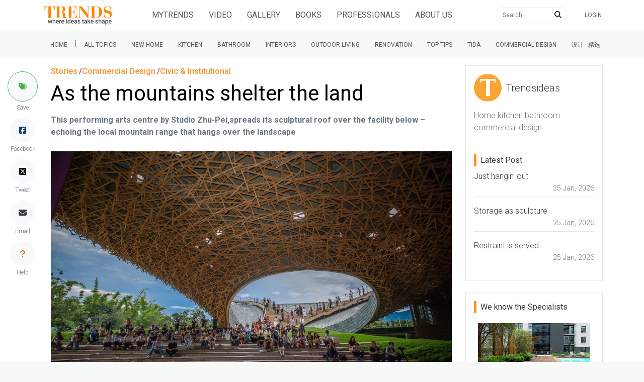

--- FILE ---
content_type: text/html; charset=utf-8
request_url: https://www.google.com/recaptcha/api2/aframe
body_size: 268
content:
<!DOCTYPE HTML><html><head><meta http-equiv="content-type" content="text/html; charset=UTF-8"></head><body><script nonce="Ma2VnjkxILcw9JPUNyviLQ">/** Anti-fraud and anti-abuse applications only. See google.com/recaptcha */ try{var clients={'sodar':'https://pagead2.googlesyndication.com/pagead/sodar?'};window.addEventListener("message",function(a){try{if(a.source===window.parent){var b=JSON.parse(a.data);var c=clients[b['id']];if(c){var d=document.createElement('img');d.src=c+b['params']+'&rc='+(localStorage.getItem("rc::a")?sessionStorage.getItem("rc::b"):"");window.document.body.appendChild(d);sessionStorage.setItem("rc::e",parseInt(sessionStorage.getItem("rc::e")||0)+1);localStorage.setItem("rc::h",'1769776266745');}}}catch(b){}});window.parent.postMessage("_grecaptcha_ready", "*");}catch(b){}</script></body></html>